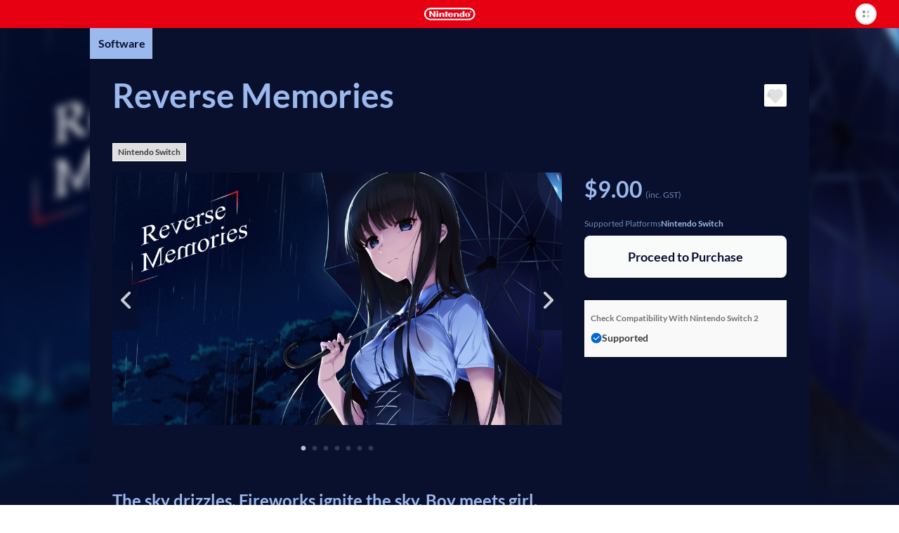

--- FILE ---
content_type: text/html; charset=utf-8
request_url: https://ec.nintendo.com/AU/en/titles/70010000042458
body_size: 17232
content:
<!DOCTYPE html>
<html lang="en">
  <script>
    /*!
     * License List
     *  https://ec.nintendo.com/license/c/3rdpartylicenses-long.txt
     */
</script>

  <head
    prefix="og: http://ogp.me/ns# fb: http://ogp.me/ns/fb# product: http://ogp.me/ns/product#"
  >
    <meta charset="utf-8" />
<meta name="viewport" content="width=device-width" />
<meta name="format-detection" content="telephone=no" />
<meta name='theme-color' content='#e60012' />
 <script>
    (function () {
        var userAgent = navigator.userAgent.toLocaleLowerCase();

        if (userAgent.indexOf('msie') >= 0 || userAgent.indexOf('trident') >= 0) {
            location.href = '/browser_unsupported';
        }
    })();
</script> <!-- Google Tag Manager -->
<script>
  const isRegionUsaByPathname = (pathname) => {
    const countriesOfRegionUsa = [
      'AR',
      'BR',
      'CA',
      'CL',
      'CO',
      'MX',
      'PE',
      'US',
    ]

    return countriesOfRegionUsa.some(countryCode => pathname.startsWith(`/${countryCode}`))
  }

  // NOTE: USAリージョンの場合は、nclood のスクリプトから GTM を読み込む
  if (!isRegionUsaByPathname(window.location.pathname)) {
    (function (w, d, s, l, i) {
      w[l] = w[l] || []; w[l].push({
        'gtm.start':
          new Date().getTime(), event: 'gtm.js'
      }); var f = d.getElementsByTagName(s)[0],
        j = d.createElement(s), dl = l != 'dataLayer' ? '&l=' + l : ''; j.async = true; j.src =
          'https://www.googletagmanager.com/gtm.js?id=' + i + dl; f.parentNode.insertBefore(j, f);
    })(window, document, 'script', 'dataLayer', 'GTM-T4M5X4X');
  }
</script>
<!-- End Google Tag Manager -->

    <meta name="description" content="The sky drizzles. Fireworks ignite the sky. Boy meets girl.&#10;A summer belongs only to them. The past, once stagnant, is revolving again." />
    <meta
      property="og:title"
      content="Reverse Memories / eShop Download / Nintendo eShop"
    />
    <meta property="og:type" content="article" />
    <meta
      property="og:url"
      content="https://ec.nintendo.com/AU/en/titles/70010000042458"
    />
    <meta property="og:image" content="https://img-eshop.cdn.nintendo.net/i/4ec399a8ad89455f0f18654ae7b4dbb50d0b6895618981ec7f935773d358b392.jpg" />
    <meta
      property="og:site_name"
      content="Nintendo website"
    />
    <meta property="og:description" content="The sky drizzles. Fireworks ignite the sky. Boy meets girl.&#10;A summer belongs only to them. The past, once stagnant, is revolving again." />
    <meta property="og:locale" content="en_AU" />
    <meta property="twitter:card" content="summary_large_image" />
    <meta property="twitter:site" content="@Nintendo" />
    <meta property="twitter:creator" content="@Nintendo" />
    <meta
      property="twitter:title"
      content="Reverse Memories / eShop Download / Nintendo eShop"
    />
    <meta property="twitter:description" content="The sky drizzles. Fireworks ignite the sky. Boy meets girl.&#10;A summer belongs only to them. The past, once stagnant, is revolving again." />
    <meta property="twitter:image:src" content="https://img-eshop.cdn.nintendo.net/i/4ec399a8ad89455f0f18654ae7b4dbb50d0b6895618981ec7f935773d358b392.jpg" />
    <meta name="search.name" content="Reverse Memories" />
    <meta name="search.platform" content="HAC" />
    <meta name="search.publisher" content="Navila Software Japan" />
    <meta name="search.thumbnail" content="https://img-eshop.cdn.nintendo.net/i/4ec399a8ad89455f0f18654ae7b4dbb50d0b6895618981ec7f935773d358b392.jpg" />
    <title>Reverse Memories / eShop Download / Nintendo eShop</title>
    <link
      rel="stylesheet"
      type="text/css"
      href="https://cdn.jsdelivr.net/jquery.slick/1.6.0/slick.css"
    />
    <link
      rel="stylesheet"
      type="text/css"
      href="https://cdn.jsdelivr.net/jquery.slick/1.6.0/slick-theme.css"
    />
    <link
      rel="stylesheet"
      href="https://alps.cdn.nintendo.net/v1/css/alps.css?v=5a69c5ae5b59a6cd322be76c726fe62a87148913578cbeec6cbaed85033c1b24"
    />
    <link href="/c/css/style.css?v=5a69c5ae5b59a6cd322be76c726fe62a87148913578cbeec6cbaed85033c1b24" rel="stylesheet">
 <script type="text/javascript">
!function(t,e){if(void 0===e[t]){e[t]=function(){e[t].clients.push(this),this._init=[Array.prototype.slice.call(arguments)]},e[t].clients=[];for(var r=function(t){return function(){return this["_"+t]=this["_"+t]||[],this["_"+t].push(Array.prototype.slice.call(arguments)),this}},s=["addRecord","fetchGlobalID","set","trackEvent","trackPageview","trackClicks","ready"],a=0;a<s.length;a++){var c=s[a];e[t].prototype[c]=r(c)}var n=document.createElement("script");n.type="text/javascript",n.async=!0,n.src=("https:"===document.location.protocol?"https:":"http:")+"//cdn.treasuredata.com/sdk/1.9.2/td.min.js";var i=document.getElementsByTagName("script")[0];i.parentNode.insertBefore(n,i)}}("Treasure",this);
</script>


    <script>
      var NXSTORE = NXSTORE || {};
      NXSTORE.titleDetail = NXSTORE.titleDetail || {};
      NXSTORE.titleDetail.jsonData = {"applications":[{"id":"01003a6015316000"}],"catch_copy":"The sky drizzles. Fireworks ignite the sky. Boy meets girl.\nA summer belongs only to them. The past, once stagnant, is revolving again.","cloud_backup_type":"supported","consumables":[],"content_type":"title","copyright_text":"© Navila Software Japan","courses":[],"demos":[],"description":"Yu Sheng, a teenager who has lost memories of his past, returns to his childhood town to search for what he has ‘lost’.\nHe meets Yi Yao, and it’s love at first sight. At the Summer Festival, he shyly confesses, and she accepts.\nBut the next day Yi Yao loses all her memories of him.\nWill he be able to find the truth as he wanders through the corridors of memory?\n\n+ A Mystery Visual Novel\n+ Elaborate design of the performance\n+ Original music\n+ Full story sound acted","ex_membership_free":false,"features":[],"formal_name":"Reverse Memories","genre":"Adventure","has_aoc":false,"hero_banner_url":"https://img-eshop.cdn.nintendo.net/i/4ec399a8ad89455f0f18654ae7b4dbb50d0b6895618981ec7f935773d358b392.jpg","id":70010000042458,"in_app_purchase":false,"included_bundles":[],"included_pretickets":[],"included_pt_right_ids":[],"is_new":false,"is_special_trial":false,"languages":[{"iso_code":"en","name":"English"},{"iso_code":"zh","name":"Chinese (Simplified)"},{"iso_code":"zh","name":"Chinese (Traditional)"}],"label_platform":"HAC","membership_required":false,"movies":[],"network_feature_description":"This software supports the following:\n- Touch screen","notices":[],"platform":{"id":2001,"name":"Nintendo Switch"},"play_styles":[{"id":60,"name":"TV_MODE"},{"id":61,"name":"TABLETOP_MODE"},{"id":62,"name":"HANDHELD_MODE"}],"player_number":{"offline_max":1,"offline_min":1},"public_status":"public","publisher":{"id":2332,"name":"Navila Software Japan"},"rating_info":{"content_descriptors":[{"id":44,"name":"Mature Themes","type":"descriptor"},{"id":137,"name":"Violence","type":"descriptor"}],"rating":{"age":13,"id":3,"image_url":"https://img-eshop.cdn.nintendo.net/i/be7e76f71b530f12eb6447e55e9a165c4f78de507b45de33bcb6b35459b6af59.jpg","name":"M","provisional":false,"svg_image_url":"https://img-eshop.cdn.nintendo.net/i/9c976133819273406f17447975f97ce41d0b450b884e4908504655e4ea8b4b00.svg"},"rating_system":{"id":308,"name":"COB"}},"release_date_on_eshop":"2021-07-08","rom_size_infos":[{"platform":"HAC","total_rom_size":651165696},{"platform":"BEE","total_rom_size":651165696}],"screenshots":[{"images":[{"url":"https://img-eshop.cdn.nintendo.net/i/9e209fd5143876365b68116b6dd137ee9638a1f2acfe75cb2a94ddba172a1ec4.jpg"}]},{"images":[{"url":"https://img-eshop.cdn.nintendo.net/i/0aab3ebfdff8cf609cf78f6052aad34e7ebf8e7b9de7bedbd7c5eabf760d46b8.jpg"}]},{"images":[{"url":"https://img-eshop.cdn.nintendo.net/i/2f9b68c21b598d7b5efba2a5be5abd1f81e4a547d612a2043a203cc6935e4413.jpg"}]},{"images":[{"url":"https://img-eshop.cdn.nintendo.net/i/8fcbb71c6eb94d172899cb41a49f5fe1e6c6d10600461e1c489682fd20631ecc.jpg"}]},{"images":[{"url":"https://img-eshop.cdn.nintendo.net/i/07a82f41fe217ee2a4cc807026d1a175aa85a09e9ad7919b5b6043e40e0eb99c.jpg"}]},{"images":[{"url":"https://img-eshop.cdn.nintendo.net/i/3aafe28561fd78ecf9569847ac9e803a76e4dbd5c93a3e963d3b19f55cc2b41f.jpg"}]}],"target_titles":[],"rights":[{"title_id":"01003a6015316000","new_key021":true,"new_key022":true}],"tags":[{"sub_category":{"name":"ELEMENT","category_id":"2"}},{"sub_category":{"name":"Adventure","category_id":"1"}},{"sub_category":{"name":"ELEMENT","category_id":"2"}}],"dominant_colors":["08102e","9cb9ee","f9fafa"],"supported_features":{"game_share_online":false,"game_share_local":false,"game_chat_link":false}};
      NXSTORE.titleDetail.aocList = {"contents":[],"length":0,"offset":0,"total":0};
      NXSTORE.titleDetail.includedBundles = null;
      NXSTORE.titleDetail.relatedContents = null;
      NXSTORE.titleDetail.heroBannerImageUrl = "https://img-eshop.cdn.nintendo.net/i/4ec399a8ad89455f0f18654ae7b4dbb50d0b6895618981ec7f935773d358b392.jpg";
      NXSTORE.titleDetail.upgradeInfo = null;
      NXSTORE.dominantColors = ["08102e","9cb9ee","f9fafa"];
      NXSTORE.myNintendoBaseUrl = "https://my.nintendo.com/";
      NXSTORE.sentryDsn = "";
      NXSTORE.env = "lp1";
      NXSTORE.translate = {"error":{"general-purpose2":"A communication error has occurred.<br>Please try again later."},"global":{"OK":"OK","about_subscription":"About Automatic Renewal","about_upgrade":"About {{upgrade}}s","additional_purchase":"Purchase","aoc":"Downloadable Content","bundles":{"aoc_aoc":"Downloadable Content","multi_title":"Software","title_aoc":"Software and Downloadable Content","title_consumable":"Software and In-Game Items"},"cancel":"Cancel","cancel_pre_order":"Cancel Pre-Order","close":"Close","cloud_backup":{"addition":{"no_save_data":"This software does not use save data.","original_server":"This software stores save data on its own server."},"undecided":"Support status pending"},"consumable":"In-Game Items","consumable_list":"In-Game Items","date_tbd":"TBD","date_yyyy":"{{yyyy}}","date_yyyy_mm":"{{mm}}/{{yyyy}}","date_yyyy_mm_dd":"{{dd}}/{{mm}}/{{yyyy}}","date_yyyy_mm_dd_hh_mi":"{{dd}}/{{mm}}/{{yyyy}} {{hh}}:{{mi}}","demo_download":"Download Demo","download":"Download","downloaded":"Downloaded","external_link":"skip_translation","free":"FREE","free_pre_order":"Free Pre-Order","game_share":"GameShare","game_share_local":"With local users","game_share_online":"With users in a GameChat session","gold_point":{"extra_way_fixed_mark":" + ","extra_way_times_mark":" × ","name":"Gold Points"},"hac_version":"Nintendo Switch software","inc_tax":" (inc. VAT)","inc_tax_au":" (inc. GST)","lend_for_family":"Family Group Lending","limit":{"time":{"day_running":"{{dd}}‑day","days_running":"{{dd}}‑day","md":"{{months}} ({{days}})","md_every":"{{months}} (every {{days}})"},"time_day":"{{dd}} day","time_days":"{{dd}} days","time_month":"{{MM}} month","time_months":"{{MM}} months"},"login":"Sign in","login_or_register":"Sign In/Create Account","membership":{"auto_unsubscribe_guide":{"attention":"If multiple users with automatic renewal active for Nintendo Switch Online memberships join the same family group, automatic renewal will be terminated as displayed above.<br>If multiple members of a family group have automatic renewal active for the same type of family membership, automatic renewal will be terminated for the user whose membership expires soonest.<br>Automatic renewal will be terminated on the expiry date of the affected membership.","description":"If you or a member of your family group purchases or redeems a new membership while automatic renewal is active for an existing membership or memberships, automatic renewal will be terminated for the unnecessary memberships.","ex_family_plan":{"description":"Automatic renewal may be terminated for the following:<br><br>・ Nintendo Switch Online individual membership<br>・ Family group members' Nintendo Switch Online individual memberships<br>・ Nintendo Switch Online + Expansion Pack individual membership<br>・ Family group members' Nintendo Switch Online + Expansion Pack individual memberships<br>・ Nintendo Switch Online family membership<br>・ Family group members' Nintendo Switch Online family memberships","title":"If the membership to be purchased/redeemed is a Nintendo Switch Online + Expansion Pack family membership"},"ex_individual_plan":{"description":"Automatic renewal may be terminated for the following:<br><br>・ Nintendo Switch Online individual membership","title":"If the membership to be purchased/redeemed is a Nintendo Switch Online + Expansion Pack individual membership"},"family_plan":{"description":"Automatic renewal may be terminated for the following:<br><br>・ Nintendo Switch Online individual membership<br>・ Family group members' Nintendo Switch Online individual memberships<br>・ Family group members' Nintendo Switch Online + Expansion Pack individual memberships","title":"If the membership to be purchased/redeemed is a Nintendo Switch Online family membership"},"title":"Terminating Automatic Renewal"},"can_not_purchase_under_18":"Family memberships cannot be purchased by Nintendo Accounts under the age of 18.","exclusive_content":"Nintendo Switch Online exclusive content","family_member":"Family Group Member","for_phrase":{"ex_individual_plan":"Nintendo Switch Online + Expansion Pack individual membership","family_plan":"Nintendo Switch Online family membership","individual_plan":"Nintendo Switch Online individual membership"},"free_trial":"Free Trial","individual_free_trial":"Free {{period}} trial","individual_trial_plan":"Nintendo Switch Online Individual Membership (Free Trial)","link_to_detail":"About Nintendo Switch Online","monthly_price_notice":"(Based on non-discounted product price.)"},"membership_only":"Nintendo Switch Online exclusive content","membership_only_aus":"Nintendo Switch Online members only","membership_privilege":"Exclusive Offer for Members","monthly_price":"Equivalent to: {{price}}/month","new_purchase":"Purchase","next":"Next","no":"No","nso_logo_alt":"Nintendo Switch Online exclusive content","nx_play_style":{"handheld":"Handheld mode","tabletop":"Tabletop mode","tv":"TV mode"},"off_discount_rate":"{{discount_rate}}% OFF","open":"skip_translation","other_user":"Other users","part_of_item_set_contents":"part of the content included in this bundle","planned_as_free":"Upcoming Free Download","platform":{"bee":"Nintendo Switch 2","switch":"Nintendo Switch"},"pre_order":"Pre-order","pre_order_about":{"title":"About Pre-Orders"},"pre_ordered":"Pre-Ordered","prev":"skip_translation","proceed_to_pre_order":"Proceed to Pre-Order","proceed_to_purchase":"Proceed to Purchase","proceed_to_purchase_preticket":"Proceed to Purchase","proceed_to_redeem":"Proceed","proceed_to_redeem_with_preticket":"Proceed","purchase_status":{"not_released":"Not yet released","preorder":"Pre-order","purchased":"Purchased"},"related_contents":"Related Products","scheduled_delivery_date":{"label":"Planned release date: "},"scheduled_order_rating_message":"","set_contents":"Bundle Contents","subscription_minutely":"Time-Based","supported":"Supported","supported_title_below":"Supported for the below software","ticket":"Passes","ticket_list":"List of Passes","time_day":"{{dd}} day","time_days":"{{dd}} days","time_every":"every {{time}}","time_hour":"{{hh}} hour","time_hours":"{{hh}} hours","time_minute":"{{mm}} minute","time_minutes":"{{mm}} minutes","time_period_d":"{{days}}","time_period_dhm":"{{days}} {{hours}} {{minutes}}","time_period_h":"{{hours}}","time_period_m":"{{minutes}}","title":"Software","title_required":"{{title.name}} is required to use this product.","title_required_one_of":"One of the following software titles is required to use this product.","under_subscription":"Set for Automatic Renewal","unsupported":"Not supported","upcoming":"Upcoming","upcoming_date":"Planned release date: ","upcoming_date_aus":"Planned Release Date","upgrade":"Upgrade","upgrade_dlc":"upgrade pack","upgrade_version":"Nintendo Switch 2 Edition","yes":"Yes","you":"You"},"legal":{"ar_tax_notice_short":"","class2_rating_message":""},"notice":{"pre_order":{"preticket":{"valid_period_notice":"A voucher can only be used for a pre-order if the expiry date for the voucher is after the release date for the product."}},"spec":{"com":{"epilepsy":"","for_safe_use":{"body":"","link":""},"scheduled_order_message":"Depending on when a pre-order is made, it may be the case that information such as the age rating and required space for the software is not yet available or final.<br><br>If the final age rating does not match the set Parental Controls on the payment and download date, Nintendo will cancel the pre-order.<br><br>If spending restrictions in the Nintendo Account Parental Controls settings were not applied or were temporarily disabled at the time of pre-order, then payment for pre-ordered products will not be prevented even if spending restrictions settings are changed, newly applied or reapplied before the payment and download date for the pre-order. If you would like to make sure that payment for a pre-order is not processed, you must manually cancel the pre-order before the payment and download date. Pre-orders can be cancelled from Pre-Orders in Funds and Payment Methods in the Nintendo Account settings for the account that was used to place the pre-order.","tarde":""}},"subscription":{"minutely_description":"Automatic renewal for this product is time-based."},"upgrade":{"about_upgrade_description":"If you have either the game card for the {{hac_version}} or the digital version of a game and the {{upgrade_dlc}} for that game, you'll be able to play the {{upgrade_version}}.","how_to_use_upgrade_dlc":"In order to use the {{upgrade_dlc}} to play the {{upgrade_version}} of a game, you'll need a {{bee}} console with either the game card or a digital copy of the {{hac_version}}.","if_have":"If You Have the Nintendo Switch Software","if_not_have":"If You Don't Have the Nintendo Switch Software","if_not_have_description":"You will need to purchase the {{upgrade_version}}, which includes both the {{hac_version}} and the {{upgrade_dlc}}.","should_purchase_depends_on_whether_have_nx_soft_or_not":"What you need in order to play the {{upgrade_version}} of a game will change depending on whether you already have the {{hac_version}}.","what_is_upgrade":"About {{upgrade}}s"}},"page":{"age-gate":{"error":{"prohibit":{"description":"This information cannot be displayed because it includes content that is not appropriate for users under the age of 18.","header":"You are not eligible to view this information."}},"question":"","question_description":""},"aoc_list":{"aoc_list":"Downloadable Content"},"compatibility":{"check_status_on_platform":"Check Compatibility With {{platform}}"},"consumable":{"already_received":"Received","end_datetime":"Available until {{dd}}/{{mm}}/{{yyyy}}","my_purchasable_count":"({{count}} remaining)","purchase_limit":"Can only be purchased {{count}} time(s)","receive":"Receive Content","sold_again":"Products that are only available for a limited time or that can only be purchased a certain number of times may become available again at a later date."},"membership":{"consumable":{"subscription_required":"A paid membership to Nintendo Switch Online is required to receive this content. It cannot be received during a free trial of Nintendo Switch Online."}},"membership_plan":{"about_automatic_renewal_link":"","about_cancel":"","attention_free_trial_usa":"Credit card or PayPal information is required to start a free trial.","attention_free_trial_usa_no_paypal":"Credit card information is required to start a free trial.","auto_subscription_guide":"If you purchase a Nintendo Switch Online membership, automatic renewal will be activated with the same validity period as the membership.","auto_subscription_guide_with_detail":"If you purchase a Nintendo Switch Online membership, automatic renewal will be activated with the same validity period as the membership. View the bottom of this page for more information.","auto_subscription_guide_with_detail_eur":"If you purchase a Nintendo Switch Online membership, you can activate automatic renewal with the same validity period as the membership. View the bottom of this page for more information.","deduction_guide":{"under_subscription_to_ex_individual_plan":"If you purchase this membership, you authorise Nintendo to amend your Nintendo Switch Online + Expansion Pack individual membership. For this amendment, you will receive a discount determined by the number of remaining days of your Nintendo Switch Online + Expansion Pack individual membership <span class=\"f-price-value\">({{price}}/{{days}})</span>, up to the price of this membership.* After your purchase, your Nintendo Switch Online + Expansion Pack individual membership will expire.<br><br>*For some currencies (DKK, SEK, NOK), the discount is calculated based on a period of multiple days. For these currencies, in cases where the remaining number of days for your Nintendo Switch Online + Expansion Pack individual membership is not evenly divisible by the number of days used to calculate the discount, any remainder will be rounded down.","under_subscription_to_family_plan":"If you purchase this membership, you authorise Nintendo to amend your Nintendo Switch Online family membership. For this amendment, you will receive a discount determined by the number of remaining days of your Nintendo Switch Online family membership <span class=\"f-price-value\">({{price}}/{{days}})</span>, up to the price of this membership.* After your purchase, your Nintendo Switch Online family membership will expire.<br><br>*For some currencies (DKK, SEK, NOK), the discount is calculated based on a period of multiple days. For these currencies, in cases where the remaining number of days for your Nintendo Switch Online family membership is not evenly divisible by the number of days used to calculate the discount, any remainder will be rounded down.","under_subscription_to_individual_plan":"If you purchase this membership, you authorise Nintendo to amend your Nintendo Switch Online individual membership. For this amendment, you will receive a discount determined by the number of remaining days of your Nintendo Switch Online individual membership <span class=\"f-price-value\">({{price}}/{{days}})</span>, up to the price of this membership.* After your purchase, your Nintendo Switch Online individual membership will expire.<br><br>*For some currencies (DKK, SEK, NOK), the discount is calculated based on a period of multiple days. For these currencies, in cases where the remaining number of days for your Nintendo Switch Online individual membership is not evenly divisible by the number of days used to calculate the discount, any remainder will be rounded down.","under_subscription_to_individual_plan_and_ex_individual_plan":"You have both a Nintendo Switch Online individual membership and a Nintendo Switch Online + Expansion Pack individual membership. If you purchase this membership, you authorise Nintendo to amend your {{plan}}. For this amendment, you will receive a discount determined by the higher total of the number of remaining days of your {{plan}} <span class=\"f-price-value\">({{price}}/{{days}})</span>, up to the price of this membership.* After your purchase, your {{plan}} will expire.<br><br>*For some currencies (DKK, SEK, NOK), the discount is calculated based on a period of multiple days. For these currencies, in cases where the remaining number of days for your {{plan}} is not evenly divisible by the number of days used to calculate the discount, any remainder will be rounded down.","under_subscription_to_individual_plan_and_family_plan":"You have both a Nintendo Switch Online individual membership and a Nintendo Switch Online family membership. If you purchase this membership, you authorise Nintendo to amend your {{plan}}. For this amendment, you will receive a discount determined by the higher total of the number of remaining days of your {{plan}} <span class=\"f-price-value\">({{price}}/{{days}})</span>, up to the price of this membership.* After your purchase, your {{plan}} will expire.<br><br>*For some currencies (DKK, SEK, NOK), the discount is calculated based on a period of multiple days. For these currencies, in cases where the remaining number of days for your {{plan}} is not evenly divisible by the number of days used to calculate the discount, any remainder will be rounded down."},"deduction_guide_detail_eur":{"description":"If you have a Nintendo Switch Online individual membership and purchase a Nintendo Switch Online family membership, a Nintendo Switch Online + Expansion Pack individual membership or a Nintendo Switch Online + Expansion Pack family membership, you authorise Nintendo to amend your Nintendo Switch Online individual membership. For this amendment, you will receive a discount determined by the number of remaining days of your Nintendo Switch Online individual membership <span class=\"f-price-value\">({{individualPlanDeductionPrice}}/{{individualPlanDeductionDays}})</span>, up to the price of the membership you are purchasing.* After your purchase, your existing membership will expire.<br><br>If you have a Nintendo Switch Online family membership and purchase a Nintendo Switch Online + Expansion Pack family membership, you authorise Nintendo to amend your Nintendo Switch Online family membership. For this amendment, you will receive a discount determined by the number of remaining days of your Nintendo Switch Online family membership <span class=\"f-price-value\">({{familyPlanDeductionPrice}}/{{familyPlanDeductionDays}})</span>, up to the price of the membership you are purchasing.* After your purchase, your existing membership will expire.<br><br>If you have a Nintendo Switch Online + Expansion Pack individual membership and purchase a Nintendo Switch Online + Expansion Pack family membership, you authorise Nintendo to amend your Nintendo Switch Online + Expansion Pack individual membership. For this amendment, you will receive a discount determined by the number of remaining days of your Nintendo Switch Online + Expansion Pack individual membership <span class=\"f-price-value\">({{exIndividualPlanDeductionPrice}}/{{exIndividualPlanDeductionDays}})</span>, up to the price of the membership you are purchasing.* After your purchase, your existing membership will expire.<br><br>*For some currencies (DKK, SEK, NOK), the discount is calculated based on a period of multiple days. For these currencies, in cases where the remaining number of days for your existing membership is not evenly divisible by the number of days used to calculate the discount, any remainder will be rounded down.","title":"About discounts when changing memberships"},"disallowed_purchase":{"family_member_under_subscription_to_ex_family_plan":"A member of your family group already has a Nintendo Switch Online + Expansion Pack family membership, so you cannot purchase this membership.","family_member_under_subscription_to_family_plan":"A member of your family group already has a Nintendo Switch Online family membership or Nintendo Switch Online + Expansion Pack family membership, so you cannot purchase this membership.","under_subscription_to_ex_family_plan":"You already have a Nintendo Switch Online + Expansion Pack family membership, so you cannot purchase this membership.","under_subscription_to_ex_individual_plan":"You already have a Nintendo Switch Online + Expansion Pack individual membership, so you cannot purchase this membership.","under_subscription_to_family_plan":"You already have a Nintendo Switch Online family membership or Nintendo Switch Online + Expansion Pack family membership, so you cannot purchase this membership."},"disclaimer":"Once you have purchased or redeemed a membership, you can start using it immediately. The validity period of your membership will be extended if you purchase or redeem a new membership before it expires.","family_plan":{"guide":"All of the members of your Nintendo Account family group can use Nintendo Switch Online. If you have a Nintendo Switch Online + Expansion Pack membership, all of the members of your family group will be able to use Nintendo Switch Online + Expansion Pack.","purchase_guide":"","purchase_guide_with_detail":"","purchase_guide_with_detail_no_paypal":""},"free_trial_already_used":"You have already used your free trial.","free_trial_description":"You can try out Nintendo Switch Online, which gives you access to online play, a growing library of classic games and more, with a free {{period}} trial.","free_trial_description_with_subscription":"Once your free {{days}} trial is over, your membership will be renewed via the automatic purchase of an individual {{price}}/{{period}} membership. If you do not wish to purchase a membership, you can terminate automatic renewal during the free trial and will not be charged.","free_trial_description_with_subscription_eur":"skip_translation","free_trial_under_subscription_to_individual_plan":"Cannot be used while you have an active individual membership.","guidance_to_deduction_guide_detail_eur":"If you change to a new membership after purchasing another membership, you may receive a discount when the change comes into effect.<br>More information on discounts is available via <a href=\"#DeductionGuideDetail\" class=\"f-link-in-page\"><svg class=\"f-icon--pagelink\" aria-hidden=\"true\"><use xlink:href=\"/c/svg/icons.svg#pagelink\"></use></svg>About discounts when changing memberships</a> at the bottom of this page.","link_to_family_setting":"Family Group Settings","link_to_redeem_form":"Redeem Code","plan_under_subscription":"Membership Details","redeem_guide":"You can redeem a Nintendo Switch Online membership code here.","redeem_header":"Redeem Code","redeem_subscription_guide":"For more details on the automatic renewal settings for your code, please make sure to check the back of the Nintendo Switch Online membership card that you obtained.","redeem_subscription_guide_eur":"If you redeem a code for a Nintendo Switch Online membership, you can activate automatic renewal with the same validity period as the membership. View the bottom of this page for more information.","ticket_limit_attention":"You cannot purchase this because it would exceed the maximum possible validity period."},"my_rights":{"expiration_date":"Expiry Date","next_contract_update_time":"Date of automatic renewal","no_membership":"No Membership"},"payment_confirm_aoc":{"about_cancel":"Content not playable before the release date. The payment is taken directly upon purchase.","about_cancel_pre_order":"","about_release_date":""},"payment_confirm_nso_subscription":{"deactive_description":"You can terminate automatic renewal by selecting \"Terminate automatic renewal\" in Nintendo Switch Online in your Nintendo Account settings at any time up to 48 hours prior to the end of the then-current period.<br>Automatic renewal and payment will take place not earlier than 48 hours prior to the end of the then-current period.<br>You can also check the deadline to terminate automatic renewal via Nintendo Switch Online in your Nintendo Account settings.","deactive_description_eur":"You can terminate automatic renewal by selecting \"Terminate automatic renewal\" in Nintendo Switch Online in your Nintendo Account settings at any time up to 48 hours prior to the end of the then-current period.<br>Automatic renewal and payment will take place not earlier than 48 hours prior to the end of the then-current period.<br>You can also check the deadline to terminate automatic renewal via Nintendo Switch Online in your Nintendo Account settings.","how_to_deactive":"You can terminate automatic renewal by selecting \"Terminate automatic renewal\" in Nintendo Switch Online in your Nintendo Account settings.","settling_day_description":"skip_translation","settling_insufficient":"skip_translation"},"payment_confirm_subscription":{"about_deactive":"About Termination of Automatic Renewal","about_payment":"Duration and Payment Method for Automatic Renewal","additional":"Additional Information","change_country_attention":"Please note that you cannot change the country/region setting for your Nintendo Account if automatic renewal is enabled. In order to change the country/region setting, you must first terminate all automatic renewals.","change_subscription_attention":"skip_translation","deactive_attention":"Automatic renewal will be terminated if you have insufficient funds and no payment method set for automatic renewal at the time of automatic renewal or if payment is unsuccessful for any other reason. Automatic renewal will also be terminated if you have a set payment method but have selected the \"Funds Only\" payment option and have insufficient funds at the time of automatic renewal.","deactive_step":"How to Terminate Automatic Renewal","how_to_change_payment":"skip_translation","mail_attention":"Receipts and any other notices regarding your automatic renewal will be sent to the email address registered to your Nintendo Account.<br><br>The automatic renewal feature is unavailable for Nintendo Accounts under the age of 18.","mail_attention_aus":"Receipts and any other notices regarding your automatic renewal will be sent to the email address registered to your Nintendo Account.<br><br>The automatic renewal feature of Nintendo Switch Online is unavailable for Nintendo Accounts under the age of 18. Unless otherwise specified, the automatic renewal feature of other passes is unavailable for Nintendo Accounts under the age of 18 except by using Nintendo eShop funds.","payment_attention":"skip_translation","payment_attention_eur":"skip_translation","settling_day_attention":"skip_translation"},"payment_ticket_exist":{"limit_datetime":"Valid until {{dd}}/{{mm}}/{{yyyy}} {{hh}}:{{mi}}","subscription":"Set for automatic renewal.","ticket_no_result":"You do not currently have any passes.","ticket_possessed":"Pass Duration"},"prepurchase":{"about_cancel_ticket":"The payment is taken directly upon purchase.<br>No refunds or cancellations will be possible after purchase.<br><br>Once purchased, passes can be activated using a supported software title.<br>Unactivated passes will be activated automatically 150 days after purchase.<br><br>The validity period of your current pass will be extended automatically if you buy a new pass before it expires.","about_cancel_ticket_aus":"The payment is taken directly upon purchase.<br><br>Once purchased, passes can be activated using a supported software title.<br>Unactivated passes will be activated automatically 150 days after purchase.<br><br>The validity period of your current pass will be extended automatically if you buy a new pass before it expires.","free_download":"Free Download","not_already_owned_or_pre_ordered_upgrade_dlc":{"guide_to_buy_upgrade_dlc":"If you purchase the {{upgrade_dlc}} for this software, you'll be able to play the {{upgrade_version}}."},"purchase_in_app":"In-Game Purchases"},"preticket":{"about_target_list_notice":"The software titles available via voucher may change.","added_fees_notice":"A paid membership to Nintendo Switch Online for your Nintendo Account is required to purchase and use Nintendo Switch Game Vouchers. You can view Nintendo Switch Online membership options <a href=\"https://ec.nintendo.com/{{country}}/{{language}}/membership\">here</a>.","disclaimer":"If you change the country/region setting for your Nintendo Account, any vouchers you have may become unusable. Changing your country/region setting back to the setting you had when you purchased the vouchers will render them usable again as long as they are still within their validity period and as long as you still have an active membership to Nintendo Switch Online for your Nintendo Account. Redeeming Nintendo Switch Game Vouchers may be restricted if age-based purchasing restrictions are enabled in the Nintendo Account Parental Controls settings. You can have a maximum of {{num}} Nintendo Switch Game Vouchers at a time.","planned_list":"Vouchers will be redeemable for these titles soon:","purchase_notice":"A paid membership to Nintendo Switch Online for your Nintendo Account is required to purchase Nintendo Switch Game Vouchers.","target_list":"Vouchers are redeemable for these titles now:","target_titles":"Software Available via Voucher","use_expiration_limit":"Vouchers are valid for {{months}} ({{days}}) from the time of purchase.","use_expiration_limit_label":"Validity Period","use_ticket_notice":"In order to redeem Nintendo Switch Game Vouchers for software, you need to have a paid membership to Nintendo Switch Online for your Nintendo Account and have access to an internet connection."},"product_detail":{"aoc":{"confirm_bundle":"Please check the bundle contents."},"aoc_list_area":{"content_link":"View list","total_number":"{{total}} items in total"},"attention_cloud_backup":{"message":"A paid membership to Nintendo Switch Online is required to use the Save Data Cloud."},"attention_size":{"message":"More or less free space than is indicated here may be required in order to install products that have been downloaded to the console.<br>If there is not enough free space available, you can delete unnecessary software or insert a microSD card with enough space.<br>Note: {{bee}} is only compatible with microSD Express cards."},"back_to_preticket":"Return to the Nintendo Switch Game Voucher information page","back_to_upgrade_selection":"Return to Product Selection","bundle":{"attention_release_date":"The planned release date can be checked on the bundle contents page.","individual_purchase_total_price":"Total if purchased individually: {{price}}"},"check_status":"{{login}} and check membership status","country_diff":{"description":"Please change to the appropriate country/region to make purchases or check product information from that country/region.","header":"This page does not match the country/region setting for your account.","move_to_your_country_description":"You will be taken to a page that matches the country/region setting for your account.","reselect_country":"Change country/region","stay_here":"View page"},"course":{"attention_authority":{"only_you":"This pass can only be used by this user.","same_platform_users":"This pass can be used by any user on the pass-enabled console."},"attention_purchase":{"limit_ticket_term":"You cannot purchase a pass if the validity period would exceed {{days}} days when combined with your current pass."},"guide_to_login":"If you already have a pass, you can<br>{{login}} to check the details.","minutely":{"notice":"For more information about the use of automatic renewal, see <a href=\"https://ec.nintendo.com/AU/en/support/subscription\" target=\"_blank\">About Automatic Renewal</a>."},"notice":{"own_tickets_loading_failed":"Failed to load passes."},"term_of_use":"Validity Period"},"demo":{"device_link_not_done_error":"Before opening Nintendo eShop, you must first link your Nintendo Account to your console.","download_failed":"An error has occurred. Please try again later.","download_start_notice":"The download has started.<br>Progress can be checked on the console.","guide_to_support_page":"Details","no_autodownload_platform":"This product is not compatible with your current console(s)."},"description":{"description_by_publisher":"Product description provided by the publisher.","discount_term_notice":"Sale ends on {{dd}}/{{mm}}/{{yyyy}}.","header_about_changes_by_upgrade":"{{upgrade_version}} Features","header_addtional_info_accessories":"About Supported Controllers","header_addtional_info_misc":"About Using a {{bee}} Console to Play","header_addtional_info_network_features":"About Supported Features","header_addtional_info_player_number":"About the Number of Players","header_necessary_for_playing":"Required for Use","header_promotion":"Notices","header_publisher_promotion":"Notices from the Publisher","membership_discount_about_rate":"The discount rate is based on the regular price of the product, not taking other special offers or discounts into account.","membership_discount_term_notice":"If you have a paid Nintendo Switch Online membership, you can purchase select products for a special, members-only price until {{dd}}/{{mm}}/{{yyyy}}.","membership_extra_gp_limit":"If you have a paid Nintendo Switch Online membership, you can receive additional Gold Points until {{dd}}/{{mm}}/{{yyyy}}.","membership_more_extra_gp_limit":"If you have a paid Nintendo Switch Online membership, you can receive even more additional Gold Points until {{dd}}/{{mm}}/{{yyyy}}.","membership_privilege":"A paid membership to Nintendo Switch Online is required to download this product. It cannot be downloaded during a free trial of Nintendo Switch Online.","pre_order_message":"This product is available for pre-order. See below for more information about pre-orders.","term_extra_gp_limit":"You can receive additional Gold Points until {{dd}}/{{mm}}/{{yyyy}}."},"discount_message_aus":"original price","error":{"loading_failed":"Failed to load. Please try again."},"ex_membership_free_content_download_area":{"description":"Nintendo Switch Online + Expansion Pack members can use this product without purchasing it.","title":"Content for Nintendo Switch Online + Expansion Pack Members"},"freeplay":{"description":"Nintendo Switch Online members can download and play this software for free between {{playTermStart}} and {{playTermEnd}}.","title":"Game Trials"},"guide_for_user_purchased_hac_version":"For Users Who Have the {{hac_version}}","guide_to_aoc_list":"View all downloadable content","guide_to_join_membership":"View Membership Options","guide_to_select_product":"Please select a product.","if_membership":"Nintendo Switch Online members","included_bundles_list":{"header":"Bundles That Include This Product"},"item_word":"this product","membership_only_extra_gift_gp":"can receive up to {{value}} points!","notice":{"attention_for_using_game_chat":"The following are required in order to use GameChat:<br>・A paid Nintendo Switch Online membership (Welcome Offer: GameChat can be enjoyed for free until the end of March 2026. Afterwards, a Nintendo Switch Online membership will be required)<br>・Phone number verification<br>・Parental approval in the Nintendo Switch Parental Controls smart device app (for users under 16)<br>Further details about the requirements for using GameChat can be found at the website below.<br><a href=\"https://www.nintendo.com/au/support\" target=\"_blank\" rel=\"noopener noreferrer\" aria-label=\"(This is an external link)\" class=\"f-link-new-window external-link\"><svg class=\"f-icon--window-outline\" aria-hidden=\"true\"><use xlink:href=\"/c/svg/icons.svg#window-outline\"></use></svg>View GameChat Details</a>","attention_for_using_game_share":"A {{bee}} console is required to share software via GameShare. If you're using GameShare with local users, a GameShare invitation can also be accepted on a {{hac}} console.","attention_preorder":"The payment is taken directly upon purchase.","attention_preorder_aus":"The payment is taken directly upon purchase.","includes_nso_required_titles":"This product contains software that includes modes or features for which an internet connection and a paid membership to Nintendo Switch Online are required. Any online play modes require a paid membership to Nintendo Switch Online.","need_ex_membership":"A paid membership to Nintendo Switch Online + Expansion Pack is required to use this software.","need_membership":"A paid membership to Nintendo Switch Online is required to use this software.","supported_membership":"This software includes modes or features for which an internet connection and a paid membership to Nintendo Switch Online are required. Any online play modes require a paid membership to Nintendo Switch Online."},"preticket":{"bundle_notice":"You cannot redeem a Nintendo Switch Game Voucher for this bundle.","target_notice":"You can redeem a Nintendo Switch Game Voucher for {{item_word}}.","to_purchase":"Purchase Nintendo Switch Game Vouchers","view_list":"Check your existing Nintendo Switch Game Vouchers"},"proceed_to_detail":"Details","product_info":{"cloud_backup_subject":"Save Data Cloud","genre_subject":"Genre","local_player_number_subject":"Number of Players (Local Wireless)","offline_player_number_subject":"Number of Players","online_player_number_subject":"Number of Players (Online)","play_style_subject":"Supported Play Modes","player_number_fixed":"{{min}}","player_number_min":"{{min}} or more","player_number_range":"{{min}} - {{max}}","publisher_subject":"Publisher","rating_subject":"Age Rating","release_date_subject":"Release Date","required_size_subject":"Required Space","scheduled_required_size_subject":"Required Space (Estimated)","supported_languages_subject":"Supported Languages","supported_platforms_subject":"Supported Platforms"},"promotion":{"attention":{"link_to_membership_detail":"View Membership Options"}},"purchase_button":{"guide_to_target_device":"Please check on the {{platformNames}} console.","membership_previlege_attention":"This product is an exclusive offer for users with a paid membership to Nintendo Switch Online."},"refer_to_included_product_detail_page":"For details, please check the product information pages for the individual products included in the bundle.","related_contents":{"other_edition":"Other Versions of This Software","software_required_to_play":"Software Required to Use This Product"},"see_more":"View More","software_word":"Software","subscription":"Automatic Renewal","total_gift_gp":" (Total: {{value}})"},"quebec_promotion":{"error":{"prohibit":{"description":"This page cannot be displayed because it is only accessible to users aged 13 and over.","header":"You are not eligible to view this information."}}},"subscription_about":{"minutely":{"description":"Under automatic renewal, when a term is completed, the pass is automatically renewed at the same price for the same term as was initially agreed on for the pass. (However, upon separate notification at the time of initial purchase, automatic renewal may happen with a different term or a different price from the initial time. Moreover, special offers applied only to the initial term are not applied to payments for the next term or any following terms.)<br><br>If, while automatic renewal is active for a pass, you purchase another version of the same pass with a different automatic renewal term, the pass will be subsequently renewed with the same term as the new pass.<br><br>Please note that, while a pass is active, it may not be possible to buy the same pass again.","description_eur":"If you activate automatic renewal, when a term is completed, the pass is automatically renewed at the same price for the same term as was initially agreed on for the pass. (However, upon separate notification at the time of activating automatic renewal, automatic renewal may happen with a different term or a different price from the initial term. Moreover, special offers applied only to the initial term are not applied to payments for the next term or any following terms.)<br><br>If, while automatic renewal is active for a pass, you purchase another version of the same pass with a different automatic renewal term, the pass will be subsequently renewed with the same term as the new pass, provided that you activate automatic renewal for the new pass. If you do not activate automatic renewal for the new pass, the automatic renewal term of the previous pass will prevail.<br><br>Please note that, while a pass is active, it may not be possible to buy the same pass again."},"payment_description":"If automatic renewal is set for a pass, that pass will automatically renew for successive periods matching the regular original validity period of the pass until automatic renewal is terminated. The automatic renewal price per period is the same as the undiscounted price for the original period of the pass or shown on the details page for the pass. If you already have an ongoing validity period of an automatically renewing pass for a paid service and purchase in Nintendo eShop another automatically renewing pass for the same service, the renewal period and price will match the regular original validity period and automatic renewal price of the pass that was purchased last.<br>For each automatic renewal, the automatic renewal price will be deducted from your Nintendo eShop funds. If you do not have sufficient Nintendo eShop funds, the automatic renewal price will be charged to your credit card or the PayPal account registered to your Nintendo Account and set as the payment method for automatic renewal at the time automatic renewal takes place.<br>You can change your payment method for automatic renewal at any time from Funds and Payment Methods in your Nintendo Account settings.","payment_description_eur":"If you have activated automatic renewal for a pass, that pass will automatically renew for successive periods matching the regular original validity period of the pass until automatic renewal is terminated. The automatic renewal price per period is the same as the undiscounted price for the original period of the pass or shown on the details page for the pass. If you already have an ongoing validity period of an automatically renewing pass for a paid service and purchase in Nintendo eShop another automatically renewing pass for the same service, the renewal period and price will match the regular original validity period and automatic renewal price of the pass that was purchased last, provided that you activate automatic renewal for the new pass. If you do not activate automatic renewal for the new pass, the automatic renewal period of the previous pass will prevail.<br>For each automatic renewal, the automatic renewal price will be deducted from your Nintendo eShop funds. If you do not have sufficient Nintendo eShop funds, the automatic renewal price will be charged to your credit card or the PayPal account registered to your Nintendo Account and set as the payment method for automatic renewal at the time automatic renewal takes place.<br>You can change your payment method for automatic renewal at any time from Funds and Payment Methods in your Nintendo Account settings."},"wishlist":{"added_to_wishlist":"Added to your Wish List!","force_login":"You must be signed in to a Nintendo Account in order to use the Wish List feature.","removed_from_wishlist":"Removed from your Wish List."}},"potato":{"error":{"wishlist_limit_reached":"Your Wish List is full."}}};
      NXSTORE.countryInfo = {"isoCode":"AU","name":"Australia","region":"AUS","defaultLanguageCode":"en","languageSelectable":false,"maxCash":{"rawValue":"375","formattedValue":"$375.00","currency":"AUD"},"legalPaymentMessageRequired":false,"legalBusinessMessageRequired":false,"taxExcluded":false,"prepaidCardAvailable":true,"creditCardAvailable":true,"kakaoPayAvailable":false,"jcbSecurityCodeAvailable":false,"priceFormat":{"formats":{"formats":[{"digit":"#","format":"#,###,###,###.##"}],"patternId":"2"},"negativePrefix":"-$","negativeSuffix":"","positivePrefix":"$","positiveSuffix":""},"availableLanguageCodes":["en"],"taxFreeCountry":false,"paypalAvailable":true,"gpExchangeRate":"0.01","gpGiftRate":"0","minimumCurrencyUnit":"0.01","maikoCountry":{"isNxOtherPurchaseRestricted":false,"isPreticketShopMenuPageRestricted":false,"isWishlistShopMenuPageRestricted":false,"isRedeemRestricted":false},"storeOpenStatus":"full_open","redeemOnly":false};
      NXSTORE.language = "en";
      NXSTORE.freePlay = null;
      NXSTORE.isWithinDownloadablePeriod = false;
      
    </script>
    <script src="/c/js/title.js?v=5a69c5ae5b59a6cd322be76c726fe62a87148913578cbeec6cbaed85033c1b24" defer></script>
    <script defer src="https://alps.cdn.nintendo.net/v1/js/account_en_EUR.js?v&#61;5a69c5ae5b59a6cd322be76c726fe62a87148913578cbeec6cbaed85033c1b24"></script>

  </head>
  <body class="f-lato">
    <noscript class="noscript-height100">
<style type="text/css">
  <!--
  .o_u-height100,
  .l-cont-onecol,
  .l-cont-towcol,
  .l-cont-twocol-bgimage,
  .l-contents,
  .title-detail-header,
  .title-detail-footer,
  .l-header,
  .l-footer,
  .f-default {
    display: none;
  }
  .noscript-wrap {
    display: flex;
    flex-direction: column;
    height: 100%;
    justify-content: space-between;
  }
  .noscript-height100 {
    height: 100%;
  }
  .noscript-height100 .l-header,
  .noscript-height100 .l-footer {
    display: block;
  }
  .l-header {
    width: 100%;
  }
  .noscript {
    display: flex;
    flex-direction: column;
    align-items: center;
    gap: 24px;
    padding: 32px 16px 128px;
    @media screen and (max-width: 768px) {
      padding-bottom: 64px;
    }
  }
  h1 {
    color: #3C3C3C;
    font-size: 2rem;
  }
  p {
    text-align: left;
    color: #737373;
    font-size: 1.6rem;
  }
  -->
</style>

<div class="f-default noscript-wrap">
    <div class="noscript-wrap__up">
      <header class="l-header">
        <div class="l-header__body">
          <svg height="18" width="73" class="l-header__nintendo-logo"><use xlink:href="/c/svg/images.svg#logo-nintendo"></svg>
        </div>
      </header>
      <div class="noscript">
        <h1>Adjust Settings</h1>
        <p>JavaScript may not be enabled on your browser.<br>
If this is the case, you will not be able to use this service. Please make sure that JavaScript is enabled in your browser&#39;s settings. </p>
      </div>
    </div>
    
<style type="text/css">
  <!--
  /*  */
  .l-footer .window-outline-link::before {
    display: inline-block;
    content: "";
    background: url("data:image/svg+xml,%3Csvg version='1.1' xmlns='http://www.w3.org/2000/svg' xmlns:xlink='http://www.w3.org/1999/xlink' x='0px' y='0px' viewBox='0 0 16 15'  style='enable-background:new 0 0 16 15;' xml:space='preserve'%3E%3Cpath fill='white' d='M14.9,0.1H3.6c-0.4,0-0.7,0.4-0.7,0.8v3.4H1.1C0.7,4.2,0.3,4.5,0.3,5v9.2c0,0.4,0.3,0.7,0.8,0.7h11.4 c0.4,0,0.8-0.3,0.8-0.7v-3.5h1.7c0.4,0,0.8-0.3,0.8-0.8V0.9C15.7,0.5,15.3,0.1,14.9,0.1z M11.8,13.4H1.9V5.6h1.1V10v0.1 c0,0.4,0.3,0.8,0.8,0.8h8V13.4z M14.1,9.3H4.4V4.9V1.6h9.8L14.1,9.3L14.1,9.3z'/%3E%3C/svg%3E%0A");
    background-repeat: no-repeat;
    width: 16px;
    height: 16px;
    margin-right: 3px;
    vertical-align: middle;
  }
  -->
</style>
  <footer class="l-footer">
    <div class="l-footer__wrapper">
      <ul>
        <li><a href="https://accounts.nintendo.com/term_chooser/eula" target="_blank"><span class="o_c-icon-text-text window-outline-link"> Nintendo Account Agreement</span></a></li>
        <li><a href="https://accounts.nintendo.com/term_chooser/privacy_policy" target="_blank"><span class="o_c-icon-text-text window-outline-link"> Nintendo Account Privacy Policy</span></a></li>
        <li><a href="https://www.nintendo.com.au/contact" target="_blank"><span class="o_c-icon-text-text window-outline-link"> Contact us</span></a></li>
      </ul>
      <div class="l-footer__copyright">© Nintendo</div>
    </div>
  </footer>

</div>
</noscript> <header class="l-header">
  <div class="l-header__body">
    <svg height="18" width="73" class="l-header__nintendo-logo"><use xlink:href="/c/svg/images.svg#logo-nintendo"></use></svg>
  </div>
  <div class="alps-account-wrap">
    <alps-account-nav></alps-account-nav>
  </div>
</header>


    <div id="root" class="f-default"></div>

      <footer class="l-footer">
    <div class="l-footer__wrapper">
      <ul>
        <li><a href="https://accounts.nintendo.com/term/eula/AU?lang&#61;en-GB" target="_blank"><svg class="f-icon--window-outline-white o_c-icon-text-icon" aria-label=""><use xlink:href="/c/svg/icons.svg#window-outline"></use></svg><span class="o_c-icon-text-text"> Nintendo Account Agreement</span></a></li>
        <li><a href="https://accounts.nintendo.com/term/privacy_policy/AU?lang&#61;en-GB" target="_blank"><svg class="f-icon--window-outline-white o_c-icon-text-icon" aria-label=""><use xlink:href="/c/svg/icons.svg#window-outline"></use></svg><span class="o_c-icon-text-text"> Nintendo Account Privacy Policy</span></a></li>
        <li><a href="https://www.nintendo.com.au/contact" target="_blank"><svg class="f-icon--window-outline-white o_c-icon-text-icon" aria-label=""><use xlink:href="/c/svg/icons.svg#window-outline"></use></svg><span class="o_c-icon-text-text"> Contact us</span></a></li>
      </ul>
      <div class="l-footer__copyright">© Nintendo</div>
    </div>
  </footer>

  </body>
</html>


--- FILE ---
content_type: image/svg+xml
request_url: https://img-eshop.cdn.nintendo.net/i/9c976133819273406f17447975f97ce41d0b450b884e4908504655e4ea8b4b00.svg
body_size: 799
content:
<svg id="Layer_1" data-name="Layer 1" xmlns="http://www.w3.org/2000/svg" viewBox="0 0 37.42 37.42"><defs><style>.cls-1{fill:none;stroke:#fff;stroke-width:3.4px;}.cls-2{fill:#00aeef;stroke:#231f20;stroke-width:0.25px;}.cls-3{fill:#fff;}</style></defs><title>NAL_COB_M_Square</title><rect class="cls-1" x="1.7" y="1.7" width="34.01" height="34.01" rx="2.83" ry="2.83"/><path class="cls-2" d="M4.53,1.7H32.88a2.84,2.84,0,0,1,2.84,2.84V32.88a2.83,2.83,0,0,1-2.83,2.83H4.53A2.83,2.83,0,0,1,1.7,32.88V4.53A2.83,2.83,0,0,1,4.53,1.7Z"/><path class="cls-3" d="M386.67,274v-6.95l-2.28,4.52h-1.57l-2.29-4.52V274H378.2V262.08h2.29l3.11,6.45,3.1-6.45H389V274Z" transform="translate(-364.89 -249.24)"/><path class="cls-3" d="M373.75,267.94a9.85,9.85,0,1,0,9.85-9.84A9.86,9.86,0,0,0,373.75,267.94Zm.77,0A9.08,9.08,0,1,1,383.6,277,9.09,9.09,0,0,1,374.52,267.94Z" transform="translate(-364.89 -249.24)"/></svg>